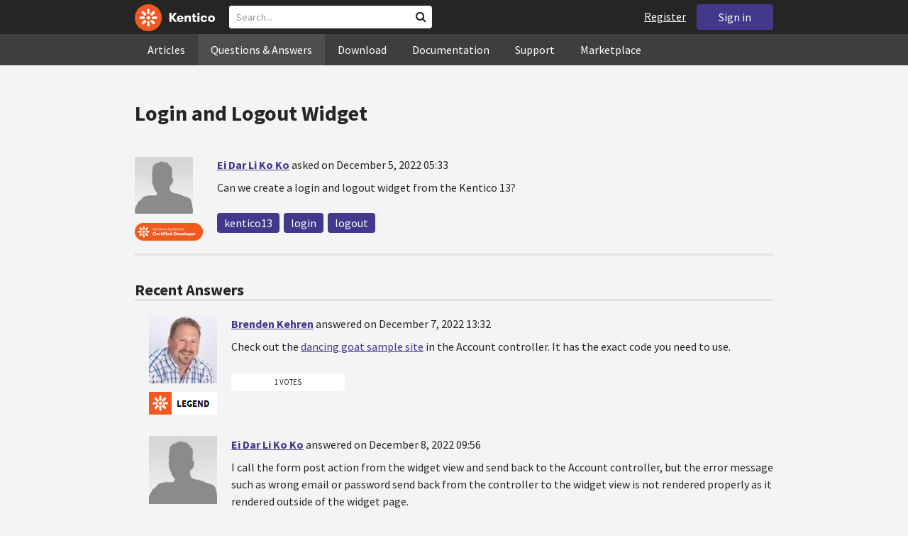

--- FILE ---
content_type: text/html; charset=utf-8
request_url: https://devnet.kentico.com/questions/login-and-logout-widget-1
body_size: 17343
content:
<!DOCTYPE html>
<html  >
<head id="head"><title>
	Login and Logout Widget
</title><meta charset="UTF-8" /> 
<meta http-equiv="X-UA-Compatible" content="IE=edge"/>
<meta name="viewport" content="width=device-width, initial-scale=1, maximum-scale=1"/>
<meta name="google-site-verification" content="JWey8gEnlg5ksHr1jGTVwp2WgxUKG9wTYuwP8uGl5L4" />

<link href="/DevNet/assets/css/devnet.min.pref.css" type="text/css" rel="stylesheet" media="screen" />

<link href="//fonts.googleapis.com/css?family=Source+Sans+Pro:700,400,300&amp;subset=latin,latin-ext" rel="stylesheet" type="text/css">
<script type="text/javascript" src="//ajax.googleapis.com/ajax/libs/jquery/1.7.2/jquery.min.js"></script>

<!--[if lt IE 9]>
  <script src="/DevNet/assets/js/html5shiv.js"></script>
  <script src="//css3-mediaqueries-js.googlecode.com/svn/trunk/css3-mediaqueries.js"></script>
<![endif]-->

<!--[if gt IE 8]>
  <script type="text/javascript" src="/DevNet/assets/js/highlight.min.js"></script>
<![endif]-->
<!--[if !IE]>-->
  <script type="text/javascript" src="/DevNet/assets/js/highlight.min.js"></script>
<!--<![endif]-->

<script type="text/javascript" src="/DevNet/assets/js/lib.min.js"></script>
<script type="text/javascript" src="/DevNet/assets/js/custom.min.js"></script>
<script type="text/javascript" src="//cdnjs.cloudflare.com/ajax/libs/jquery-cookie/1.4.1/jquery.cookie.js"></script>


<link rel="apple-touch-icon" sizes="57x57" href="/i/favicons/apple-touch-icon-57x57.png" />
<link rel="apple-touch-icon" sizes="114x114" href="/i/favicons/apple-touch-icon-114x114.png" />
<link rel="apple-touch-icon" sizes="72x72" href="/i/favicons/apple-touch-icon-72x72.png" />
<link rel="apple-touch-icon" sizes="144x144" href="/i/favicons/apple-touch-icon-144x144.png" />
<link rel="apple-touch-icon" sizes="60x60" href="/i/favicons/apple-touch-icon-60x60.png" />
<link rel="apple-touch-icon" sizes="120x120" href="/i/favicons/apple-touch-icon-120x120.png" />
<link rel="apple-touch-icon" sizes="76x76" href="/i/favicons/apple-touch-icon-76x76.png" />
<link rel="apple-touch-icon" sizes="152x152" href="/i/favicons/apple-touch-icon-152x152.png" />
<link rel="apple-touch-icon" sizes="180x180" href="/i/favicons/apple-touch-icon-180x180.png" />
<link rel="icon" type="image/png" href="/i/favicons/favicon-192x192.png" sizes="192x192" />
<link rel="icon" type="image/png" href="/i/favicons/favicon-160x160.png" sizes="160x160" />
<link rel="icon" type="image/png" href="/i/favicons/favicon-96x96.png" sizes="96x96" />
<link rel="icon" type="image/png" href="/i/favicons/favicon-16x16.png" sizes="16x16" />
<link rel="icon" type="image/png" href="/i/favicons/favicon-32x32.png" sizes="32x32" />
<meta name="msapplication-TileColor" content="#ef5a25" />
<meta name="msapplication-TileImage" content="/i/favicons/mstile-144x144.png" /> 
<link href="/App_Themes/Default/Images/favicon.ico" type="image/x-icon" rel="shortcut icon"/>
<link href="/App_Themes/Default/Images/favicon.ico" type="image/x-icon" rel="icon"/>
<script type="text/javascript" src='https://www.google.com/recaptcha/api.js'></script>

<script type="text/javascript">
	//<![CDATA[
collapseSignIn();
//]]>
</script><style>
.k-cookie-bar {
  display: none;
}

[style*=hidden] {
    display: block;
}
</style></head>
<body class="LTR ENUS ContentBody" >
    
    <form method="post" action="/questions/login-and-logout-widget-1" id="form">
<div class="aspNetHidden">
<input type="hidden" name="__CMSCsrfToken" id="__CMSCsrfToken" value="MJSbHlzYGiXlBUS8JfN3t7yDyDxocYW7mJ8gPDxFs+SB4iyjhtRDl/IXe9VwqsrT1oNyYQICeXrZhFB8GXsVwYbqKzP7oCzcjrzJok7z7XrurL//rJ2aSyGC1mbAxVJUlv3ysUpWz/lVBY5XRlN/Mg==" />
<input type="hidden" name="__EVENTTARGET" id="__EVENTTARGET" value="" />
<input type="hidden" name="__EVENTARGUMENT" id="__EVENTARGUMENT" value="" />

</div>

<script type="text/javascript">
//<![CDATA[
var theForm = document.forms['form'];
if (!theForm) {
    theForm = document.form;
}
function __doPostBack(eventTarget, eventArgument) {
    if (!theForm.onsubmit || (theForm.onsubmit() != false)) {
        theForm.__EVENTTARGET.value = eventTarget;
        theForm.__EVENTARGUMENT.value = eventArgument;
        theForm.submit();
    }
}
//]]>
</script>


<script src="/WebResource.axd?d=pynGkmcFUV13He1Qd6_TZF2lxjhmy_CyLKzRueKtjdJATXsna_mg1aeKziM1-ohTg4dXelBpU4qnAJViAqD_oDhctZ2XT3irYzNRp_Hc1TL5f8nchgaoV6xhbzuffH0X0&amp;t=638901608248157332" type="text/javascript"></script>

<input type="hidden" name="lng" id="lng" value="en-US" />
<script src="/CMSPages/GetResource.ashx?scriptfile=%7e%2fCMSScripts%2fWebServiceCall.js" type="text/javascript"></script>
<script type="text/javascript">
	//<![CDATA[

function PM_Postback(param) { if (window.top.HideScreenLockWarningAndSync) { window.top.HideScreenLockWarningAndSync(1080); } if(window.CMSContentManager) { CMSContentManager.allowSubmit = true; }; __doPostBack('m$am',param); }
function PM_Callback(param, callback, ctx) { if (window.top.HideScreenLockWarningAndSync) { window.top.HideScreenLockWarningAndSync(1080); }if (window.CMSContentManager) { CMSContentManager.storeContentChangedStatus(); };WebForm_DoCallback('m$am',param,callback,ctx,null,true); }
//]]>
</script>
<script src="/ScriptResource.axd?d=[base64]&amp;t=5c0e0825" type="text/javascript"></script>
<script src="/ScriptResource.axd?d=[base64]&amp;t=5c0e0825" type="text/javascript"></script>
<script type="text/javascript">
	//<![CDATA[

var CMS = CMS || {};
CMS.Application = {
  "language": "en",
  "imagesUrl": "/CMSPages/GetResource.ashx?image=%5bImages.zip%5d%2f",
  "isDebuggingEnabled": false,
  "applicationUrl": "/",
  "isDialog": false,
  "isRTL": "false"
};

//]]>
</script>
<div class="aspNetHidden">

	<input type="hidden" name="__VIEWSTATEGENERATOR" id="__VIEWSTATEGENERATOR" value="A5343185" />
	<input type="hidden" name="__SCROLLPOSITIONX" id="__SCROLLPOSITIONX" value="0" />
	<input type="hidden" name="__SCROLLPOSITIONY" id="__SCROLLPOSITIONY" value="0" />
</div>
    <script type="text/javascript">
//<![CDATA[
Sys.WebForms.PageRequestManager._initialize('manScript', 'form', ['tctxM',''], [], [], 90, '');
//]]>
</script>

    <div id="ctxM">

</div>
    <!-- Google Tag Manager -->
<script>(function(w,d,s,l,i){w[l]=w[l]||[];w[l].push({'gtm.start':
new Date().getTime(),event:'gtm.js'});var f=d.getElementsByTagName(s)[0],
j=d.createElement(s),dl=l!='dataLayer'?'&l='+l:'';j.async=true;j.src=
'https://www.googletagmanager.com/gtm.js?id='+i+dl;f.parentNode.insertBefore(j,f);
})(window,document,'script','dataLayer','GTM-5R6NXZG');</script>
<!-- End Google Tag Manager -->

<header class="navbar navbar-inverse navbar-fixed-top" id="header">
  <div class="container">
    <div class="row">
      <div class="col-md-6 col-sm-6 col-xs-12" id="header-first-child">
        <a class="navbar-logo" href="/">
          <svg xmlns="http://www.w3.org/2000/svg" viewBox="0 0 444.45 150" style="height:38px; margin-top:6px;"><defs><style>.cls-3{fill:#fff;}.cls-4{fill:#f05a22;}</style></defs><g id="Layer_2" data-name="Layer 2"><path class="cls-3" d="M214.1,72.45l19.73,25.31H219.94L203.44,75.6V97.76H191.82V47.55h11.62v22.3L220,47.55h13.77Z"/><path class="cls-3" d="M269.79,83.49H244.25c.21,4.55,3.23,7,8.1,7,3.38,0,5.53-.91,6.46-3.09h10.74c-1.07,6.81-8,11.33-17.21,11.33-11.77,0-19-6.67-19-18.18,0-11.33,7.39-18.18,18.65-18.18,10.76,0,18.07,6.67,18.07,16.42a37.45,37.45,0,0,1-.26,4.74Zm-10.54-6.82c-.08-4.54-2.66-7-7.32-7s-7.6,2.8-7.68,7Z"/><path class="cls-3" d="M276.39,63.19h11v5c2-3.87,6-6,11.19-6,8.4,0,12.63,4.73,12.63,14.12V97.74H300.13V80c0-5.81-1.65-8.46-6.09-8.46s-6.68,2.87-6.68,8.18V97.8h-11Z"/><path class="cls-3" d="M341.24,89v8.75a43.8,43.8,0,0,1-7.32.58c-5.17,0-12.27-1.15-12.27-12.73V71.86H316.2V63.19h5.45V52.93h11V63.19h7.83v8.67h-7.81V83.35c0,5.09,2.08,5.88,4.8,5.88A32.11,32.11,0,0,0,341.24,89Z"/><path class="cls-3" d="M346.25,53.5a6.68,6.68,0,1,1,.5,2.58,6.52,6.52,0,0,1-.5-2.58Zm1.3,9.69h10.9V97.74h-10.9Z"/><path class="cls-3" d="M364.84,80.47c0-10.91,7.1-18.18,18.5-18.18,10.32,0,17.07,5.46,17.93,14.06h-11c-.79-3.22-2.87-4.73-6.89-4.73-4.74,0-7.6,3.15-7.6,8.89s2.86,8.9,7.6,8.9c4,0,6.1-1.44,6.89-4.46h11c-.86,8.4-7.61,13.78-17.93,13.78C371.94,98.69,364.84,91.37,364.84,80.47Z"/><path class="cls-3" d="M406.07,80.47c0-10.54,7.32-18.18,19.23-18.18S444.45,70,444.45,80.47s-7.31,18.18-19.15,18.18S406.07,91,406.07,80.47Zm27.48,0c0-5.23-3.09-9-8.25-9s-8.25,3.73-8.25,9,3,9,8.25,9S433.55,85.71,433.55,80.47Z"/><circle class="cls-4" cx="75" cy="75" r="75"/><path class="cls-3" d="M75,65a10.07,10.07,0,1,1-7.1,3A10,10,0,0,1,75,65"/><path class="cls-3" d="M100.82,68.1h21.6a.86.86,0,0,1,.53.19.77.77,0,0,1,.28.48c.53,2.72,1.91,13.13-6.84,13.13H101c-8.5,0-8.69-13.8-.1-13.8"/><path class="cls-3" d="M49.18,81.9H27.58a.86.86,0,0,1-.53-.19.87.87,0,0,1-.28-.48c-.53-2.72-1.92-13.13,6.84-13.13H49.08c8.5,0,8.69,13.8.1,13.8"/><path class="cls-3" d="M88.38,51.86l15.28-15.28a.86.86,0,0,1,.5-.23.8.8,0,0,1,.54.14c2.32,1.57,10.64,7.92,4.44,14.12L98.21,61.54c-6,6-15.9-3.63-9.83-9.68"/><path class="cls-3" d="M61.62,98.14,46.34,113.41a.79.79,0,0,1-.5.24.8.8,0,0,1-.54-.14c-2.32-1.58-10.64-7.93-4.44-14.12L51.79,88.45C57.81,82.44,67.69,92.08,61.62,98.14Z"/><path class="cls-3" d="M68.1,49.18V27.57a.83.83,0,0,1,.19-.52.77.77,0,0,1,.48-.28c2.72-.52,13.13-1.92,13.13,6.85V49c0,8.5-13.8,8.69-13.8.1"/><path class="cls-3" d="M81.9,100.82v21.61a.83.83,0,0,1-.19.52.87.87,0,0,1-.48.28c-2.72.52-13.13,1.91-13.13-6.85V100.91C68.1,92.42,81.9,92.22,81.9,100.82Z"/><path class="cls-3" d="M51.87,61.62,36.59,46.34a.81.81,0,0,1-.24-.5.8.8,0,0,1,.14-.54c1.58-2.32,7.93-10.63,14.12-4.44L61.55,51.8c6,6-3.63,15.9-9.68,9.82"/><path class="cls-3" d="M98.13,88.38l15.28,15.27a.84.84,0,0,1,.24.51.8.8,0,0,1-.14.54c-1.58,2.32-7.93,10.63-14.13,4.44L88.45,98.2c-6-6,3.63-15.9,9.68-9.82"/></g></svg>
        </a>
        <div class="search" id="search"><div id="p_lt_zoneHeaderSearch_wSB1_pnlSearch" class="searchBox" onkeypress="javascript:return WebForm_FireDefaultButton(event, &#39;p_lt_zoneHeaderSearch_wSB1_btnSearch&#39;)">
	
    <label for="p_lt_zoneHeaderSearch_wSB1_txtWord" id="p_lt_zoneHeaderSearch_wSB1_lblSearch" class="search-label">Search for:</label>
    <input name="p$lt$zoneHeaderSearch$wSB1$txtWord" type="text" maxlength="1000" id="p_lt_zoneHeaderSearch_wSB1_txtWord" class="search-input form-control" placeholder="Search..." />
    <input type="submit" name="p$lt$zoneHeaderSearch$wSB1$btnSearch" value="Search" id="p_lt_zoneHeaderSearch_wSB1_btnSearch" class="search-button btn btn-primary" />
    
    <i class="fa fa-search"></i>
    <div id="p_lt_zoneHeaderSearch_wSB1_pnlPredictiveResultsHolder" class="predictiveSearchHolder">
		
    
	</div>  

</div>
</div>
      </div>
      <div class="col-md-6 col-sm-6 col-xs-12"  id="header-last-child">
        <a href="/sign-in?ReturnUrl=/questions/login-and-logout-widget-1" class="btn btn-secondary button-header" id="sign">Sign in</a><a href="/register" class="navbar-name" id="user">Register</a>
        <span class="btn btn-secondary button-header button-navigation" id="nav-trigger">
          <i class="fa fa-reorder"></i> Menu
        </span>
      </div>
    </div>
  </div>
</header>
<nav class="navigation" id="navigation">
  <div class="container">
    <div class="row">
      <div class="col-md-12 col-sm-12 col-xs-12" id="navigation-child">
        <ul>
<li>
  <a href="/articles" class="">Articles</a>
</li><li>
  <a href="/questions-answers" class="active">Questions & Answers</a>
</li><li>
  <a href="/download" class="">Download</a>
</li><li>
  <a href="/documentation" class="">Documentation</a>
</li><li>
  <a href="/support" class="">Support</a>
</li><li>
  <a href="/marketplace" class="">Marketplace</a>
</li>
        </ul>
      </div>
    </div>
  </div>
</nav>
<div id="feedback">

</div>  
<div id="main-content">

<div class="outer-container outer-container-main">
  <div class="right">
    <div class="container">
      <div class="row">
        <div class="col-md-12 col-sm-12 col-xs-12">
          <div class="handle-alerts"></div><!--[if lte IE 7]>
<div class="alert alert-danger alert-dismissable"><button type="button" class="close" data-dismiss="alert" aria-hidden="true">&times;</button>You are using an obsolete web browser. Please upgrade the browser to be able to browse this site correctly.</div>
<![endif]-->
<div class="question-detail">

<h1>Login and Logout Widget</h1>
<div class="media no-margin-bottom no-margin-top border-bottom padding-bottom-3">
  <!--[if lt IE 9]>
    <img class="thumbnail pull-left" src="/CMSPages/GetAvatar.aspx?avatarguid=a0b77137-331c-4f35-b5fe-65c0da28ec18&amp;maxsidesize=100" alt="Ei Dar Li Ko Ko" />
  <![endif]-->
  <div class="pull-left">
    <div class="thumbnail" style="background-image: url('/CMSPages/GetAvatar.aspx?avatarguid=a0b77137-331c-4f35-b5fe-65c0da28ec18&amp;maxsidesize=100');" title="Ei Dar Li Ko Ko">   
    </div>  
    <img class="margin-top-2" alt="" src="/App_Themes/Default/Images/CMSSiteManager/Administration/Badges/2024/certified-developer-xbk.png" />

  </div>
  <div class="media-body">
      <h3 class="media-heading"><a href="/users/459946/ei-dar-li-ko-ko">Ei Dar Li Ko Ko</a> <span class="media-info">asked on December 5, 2022 05:33</span></h3>
      <div class="media-content"><p>Can we create a login and logout widget from the Kentico 13? </p>
</div>
      <div class="margin-top-1-5">
        
        <span class="btn btn-clear btn-label btn-xxs no-shadow btn-white-hover-color voteQuestion hidden" id="question-15758"><span class="number-votes">0  votes</span><span class="do-vote">Vote for this question</span></span>        
        <a href="/tag/kentico13" rel="tag" class="label label-secondary">kentico13</a><a href="/tag/login" rel="tag" class="label label-secondary">login</a><a href="/tag/logout" rel="tag" class="label label-secondary">logout</a>
    </div>  
  </div>
</div>
<script type="text/javascript">
//<![CDATA[
   var votedAnswers = [];
   var votedQuestion =  [];
   var ownAnswers =  [];
//]]>
</script>


<script type="text/javascript">
	//<![CDATA[
jQuery(document).ready(function(){

jQuery(".btn-user-edit-answer").click(function(){
  loadAnswerForEdit(this);
});

});

//]]>
</script></div>

<div id="answers" class="border-bottom"><h3>Recent Answers</h3>
<hr class="no-margin-top" />

<div class="media no-border-top" data-answerId="37154">
  <!--[if lt IE 9]>
<img class="thumbnail pull-left" src="/CMSPages/GetAvatar.aspx?avatarguid=a9812a35-e4a5-408c-8a30-85b781a522c9&amp;maxsidesize=100" alt="Brenden Kehren" />
<![endif]-->
  <div class="pull-left">
    <div class="thumbnail" style="background-image: url(/CMSPages/GetAvatar.aspx?avatarguid=a9812a35-e4a5-408c-8a30-85b781a522c9&amp;maxsidesize=100);" title="Brenden Kehren">   
    </div>
    <img class="margin-left-1 margin-top-2 hidden-xs" alt="" src="https://i.imgur.com/TxliBYo.png" />
  </div>
  <div class="media-body">
    <h3 class="media-heading"><a href="/users/311946/brenden-kehren">Brenden Kehren</a>
      <span class="media-info">
        answered on December 7, 2022 13:32
        
      </span>
    </h3>
    <div class="media-content">
      <div class="js-answer-text">
        <p>Check out the <a href="https://docs.xperience.io/installation/installing-xperience">dancing goat sample site</a> in the Account controller. It has the exact code you need to use. </p>

      </div>
      <div class="media-addtional">
        <span class="btn btn-clear btn-label btn-xxs no-shadow btn-white-hover-color vote"><span class="number-votes">1 votes</span><span class="do-vote">Vote for this answer</span></span>
        <span class="btn btn-success btn-xxs no-shadow margin-right-0-25 mark">Mark as a Correct answer</span>        
        
      </div>
    </div>
  </div>
</div>



<div class="media no-border-top" data-answerId="37167">
  <!--[if lt IE 9]>
<img class="thumbnail pull-left" src="/CMSPages/GetAvatar.aspx?avatarguid=a0b77137-331c-4f35-b5fe-65c0da28ec18&amp;maxsidesize=100" alt="Ei Dar Li Ko Ko" />
<![endif]-->
  <div class="pull-left">
    <div class="thumbnail" style="background-image: url(/CMSPages/GetAvatar.aspx?avatarguid=a0b77137-331c-4f35-b5fe-65c0da28ec18&amp;maxsidesize=100);" title="Ei Dar Li Ko Ko">   
    </div>
    <img class="margin-left-1 margin-top-2 hidden-xs" alt="" src="/App_Themes/Default/Images/CMSSiteManager/Administration/Badges/2024/certified-developer-xbk.png" />
  </div>
  <div class="media-body">
    <h3 class="media-heading"><a href="/users/459946/ei-dar-li-ko-ko">Ei Dar Li Ko Ko</a>
      <span class="media-info">
        answered on December 8, 2022 09:56
        
      </span>
    </h3>
    <div class="media-content">
      <div class="js-answer-text">
        <p>I call the form post action from the widget view and send back to the Account controller, but the error message such as wrong email or password send back from the controller to the widget view is not rendered properly as it rendered outside of the widget page.</p>

      </div>
      <div class="media-addtional">
        <span class="btn btn-clear btn-label btn-xxs no-shadow btn-white-hover-color vote"><span class="number-votes">0 votes</span><span class="do-vote">Vote for this answer</span></span>
        <span class="btn btn-success btn-xxs no-shadow margin-right-0-25 mark">Mark as a Correct answer</span>        
        
      </div>
    </div>
  </div>
</div>



<div class="media no-border-top" data-answerId="37182">
  <!--[if lt IE 9]>
<img class="thumbnail pull-left" src="/CMSPages/GetAvatar.aspx?avatarguid=8ddcc0b2-72e9-4a3a-9de0-6e5fd394f5ce&amp;maxsidesize=100" alt="Trevor Fayas" />
<![endif]-->
  <div class="pull-left">
    <div class="thumbnail" style="background-image: url(/CMSPages/GetAvatar.aspx?avatarguid=8ddcc0b2-72e9-4a3a-9de0-6e5fd394f5ce&amp;maxsidesize=100);" title="Trevor Fayas">   
    </div>
    <img class="margin-left-1 margin-top-2 hidden-xs" alt="Senior Software Engineer - Kentico Xperience MVP" src="/App_Themes/Default/Images/CMSSiteManager/Administration/Badges/2015/kentico-mvp.png" />
  </div>
  <div class="media-body">
    <h3 class="media-heading"><a href="/users/409768/trevor-fayas">Trevor Fayas</a>
      <span class="media-info">
        answered on December 12, 2022 20:25
        
      </span>
    </h3>
    <div class="media-content">
      <div class="js-answer-text">
        <p>The <a href="https://github.com/HBSTech/Kentico13CoreBaseline">KX13 Baseline project</a> also has the Account feature with everything in it, you can use that if you wish.  We do have plans to split things out more into separate RCL libraries so people can more easily grab pieces of the project without getting the whole.</p>

      </div>
      <div class="media-addtional">
        <span class="btn btn-clear btn-label btn-xxs no-shadow btn-white-hover-color vote"><span class="number-votes">0 votes</span><span class="do-vote">Vote for this answer</span></span>
        <span class="btn btn-success btn-xxs no-shadow margin-right-0-25 mark">Mark as a Correct answer</span>        
        
      </div>
    </div>
  </div>
</div>


</div>

<script type="text/javascript">
	//<![CDATA[
var questionId = 15758;
var allowMarkingAccepted = false ;
var formTitleLabel = jQuery("label[for=af_answerText]");
var formTitleToResetAfterError = null;

function gatherAnswerData() {
  var formData = gatherFormData("af"); 
  formData.questionId = questionId;
  return formData;
}

function onSuccess(data) { 
  
  var templateName = 'devnet.answer.answernew';
  var template = DEVNETSERVICE.getTemplate(templateName);
   
  jQuery.Mustache.add(templateName, template);
  jQuery('#answers').mustache(templateName, data);
  jQuery('#af_answerText').val('');
  jQuery('.mdd_preview').empty();
  jQuery('#preview-heading').hide();
  
  hideLoading('#af');
  showAlert('Your answer has been successfully added.', 'success');

  if (allowMarkingAccepted === true) {
      jQuery(".media").find(".mark").css("display", "inline-block");
      jQuery(".mark").last().click(function(){
        markAnswerAsCorrect(jQuery(this)[0], questionId);
      });
  }

  jQuery(".btn-user-edit-answer").last().click(function(){
    loadAnswerForEdit(this);
  });
}

function onError(jqXHR, textStatus, errorThrown) {
  hideLoading('#af');
  showAlert('An error occured.\n'+textStatus+'\n'+errorThrown+'\n'+jqXHR.responseText, 'danger');
}

function validateForm(formData){
  var valid = true;
  //check if Answer empty
   validateForNonEmpty(formData.answerText, function(){
    formTitleToResetAfterError = formTitleLabel.html();
    formTitleLabel.html('<i class="fa fa-times-circle"></i> Fill in Answer text, please.').parents('.form-group').addClass('has-error');
    valid = false;
  });

  //check if reCaptcha checked
  if(formData["#reCaptchaClientRespone"] === ""){
    jQuery("label[for=af_recaptcha]").html('<i class="fa fa-times-circle"></i> Verify you are not a robot, please.').parents('.form-group').addClass('has-error');
    valid = false;
  } else {
    jQuery("label[for=af_recaptcha]").html('');
  }
  return valid;
}

jQuery(document).ready(function(){

  transformEditorIntoMarkdownWithPreview("textarea.mdd_editor", ".mdd_preview");

  jQuery('#btnPostAnswer').click(function(event) {
    event.preventDefault(); 
    var formData = gatherAnswerData();
    formData["#reCaptchaClientRespone"] = jQuery('.g-recaptcha-response')[0].value;    
    if(validateForm(formData)){ 
      showLoading('#af');
      DEVNETSERVICE.postAnswer(formData, onSuccess, onError);  
    }
  });

  jQuery(".form-control").focusout(function(){
      if(jQuery(this).val() != ""){
        jQuery(this).parents('.form-group').removeClass('has-error');
        if (formTitleToResetAfterError != null){
          formTitleLabel.html(formTitleToResetAfterError);
          formTitleToResetAfterError = null;
        }
      }
    });
});
//]]>
</script>
<script type="text/javascript">
	//<![CDATA[
jQuery(document).ready(function(){
  jQuery(".vote").click(function(){
    voteForAnswer(this);
  });
  jQuery(".voteQuestion").click(function(){
    voteForQuestion(this);
  });
  jQuery(".vote").hover(function(){
   jQuery(this).find(".number-votes").hide();
   jQuery(this).find(".do-vote").show();
  }, function(){
    jQuery(this).find(".do-vote").hide();
    jQuery(this).find(".number-votes").show();
  });
  jQuery(".mark").click(function(){
    markAnswerAsCorrect(this, questionId);
    unloadAnswerFromEdit();
  });
  jQuery(".unmark").click(function(){
    unmarkCorrectAnswer(this, questionId);
    unloadAnswerFromEdit();
  });

  if (allowMarkingAccepted === true) {
      jQuery(".media").find(".mark").css("display", "inline-block");
      jQuery(".media").find(".unmark").css("display", "inline-block");
  }
  jQuery(".mdd_editor").focus(function(){
      jQuery("#preview-heading").show();
  });

  // mark already voted answers
  for (var i=0;i < votedAnswers.length;i++) {
    markButtonAsVoted(getAnswerVoteSelectorById(votedAnswers[i]));
  }

  // mark own answers
  for (var i=0;i < ownAnswers.length;i++) {
    markButtonAsOwn(getAnswerVoteSelectorById(ownAnswers[i]));
  }
  
/* VOTING FROM QUESTIONS NOT ENABLED
  for (var i=0;i < votedQuestion.length;i++) {
    voted(getQuestionVoteSelectorById(votedQuestion[i]));
  }
*/
});
//]]>
</script><p class="margin-top-1-5 margin-bottom-3" id="sign-in"><i class="fa fa-exclamation-triangle"></i>&nbsp;&nbsp;&nbsp;<a href="/sign-in?ReturnUrl=/questions/login-and-logout-widget-1">Please, sign in to be able to submit a new answer.</a></p>
         </div>
       </div>
    </div>
  </div>
</div>
<footer class="outer-container outer-container-main">
  <div class="right">
    <div class="container">
      <div class="row">
        <div class="col-md-4 col-sm-4 col-xs-12">
          
          <h3>Sitemap</h3><ul>
		<li class="articles" style=""><a href="/articles" style="">Articles</a></li>
        <li class="articles" style=""><a href="/authors" style="">Authors</a></li>
		<li class="qa active" style=""><a href="/questions-answers" style="">Questions &amp; Answers</a></li>
		<li class="downloads" style=""><a href="/download/hotfixes" style="">Download</a></li>
		<li class="documentation" style=""><a href="/Documentation/" style="">Documentation</a></li>
		<li class="support" style=""><a href="/support" style="">Support</a></li>
		<li class="marketplace" style=""><a href="/marketplace" style="">Marketplace</a></li>
		<li class="old-forums" style=""><a href="/forums" style="">Forums (Obsolete)</a></li>
        <!--<li class="newsletter-archive" style=""><a href="/special-pages/developer-newsletter-archive" style="">Newsletter Archive</a></li>-->
</ul>


        </div>
        <div class="col-md-4 col-sm-4 col-xs-12">
          <h3>Suite of Solutions</h3>
<ul>
  <li><a href="https://xperience.io/product/content-management" target="_blank">Content management</a></li>
  <li><a href="https://xperience.io/product/digital-marketing" target="_blank">Digital marketing</a></li>
  <li><a href="https://xperience.io/product/commerce" target="_blank">Digital commerce</a></li>
  <li><a href="https://xperience.io/product/customer-data-platform" target="_blank">Customer data platform</a></li>
  <li><a href="https://xperience.io/product/marketing-commerce-automation" target="_blank">Automation</a></li>
  <li><a href="https://xperience.io/product/analytics" target="_blank">Analytics</a></li>
</ul>
        </div>
        <div class="col-md-4 col-sm-4 col-xs-12">
          <h3>Stay Connected</h3>
<ul>
  <li><a href="https://www.facebook.com/KenticoSoftware" target="_blank" class="social-media social-media--facebook">Facebook</a></li>
  <li><a href="https://www.youtube.com/c/kentico" target="_blank" class="social-media social-media--youtube">YouTube</a></li>
  <li><a href="https://x.com/Kentico" target="_blank" class="social-media social-media--twitter">X</a></li>
  <li><a href="https://www.linkedin.com/company/kenticosoftware" target="_blank" class="social-media social-media--linkedin">Linkedin</a></li>
  <!-- <li><a href="/rss" class="social-media social-media--rss"><span><i class="fa fa-rss fa-fw"></i></span>RSS Feeds</a></li> -->
  <!-- <li><a class="btn-newsletter social-media social-media--newsletter" ><span><i class="fa icon-kentico fa-fw"></i></span>Developer Newsletter</a></li> -->
</ul><ul>
<li>
<a href="/developer-newsletter-subscription">Developer newsletter</a>
</li>
</ul>
        </div>
      </div>
    </div>
    <div class="container">
      <div class="row">
        <div class="col-md-12">
          <h3>Kentico Software</h3>
<span style="margin-right: 16px;">Powered by <a href="https://www.xperience.io//"> Kentico</a>, Copyright © 2004-2026</span> | <a style="margin: 0 16px" href="https://xperience.io/policies/privacy-policy" target="_blank" title="Privacy">Privacy</a> <a href="https://xperience.io/policies/cookies-policy" target="_blank" title="Cookies policy">Cookies policy</a>
        </div>
      </div>
    </div>
  </div>
  </footer>
  </div>



    
    

<script type="text/javascript">
	//<![CDATA[
WebServiceCall('/cmsapi/webanalytics', 'LogHit', '{"NodeAliasPath":"/Questions-Answers/2022-12/Login-and-Logout-Widget-(1)","DocumentCultureCode":"en-us","UrlReferrer":""}')
//]]>
</script>
<script type="text/javascript">
//<![CDATA[

var callBackFrameUrl='/WebResource.axd?d=beToSAE3vdsL1QUQUxjWdR29zHjQe55GWAo6dfjc2U1maYkCxtdIXSt0fY143Au2L4cAH4tbLN12E8ioweURGwlVqS-nzfj0ZfzMQGvpa-IJuy9v9klhj9bjUvrt4LJc0&t=638901608248157332';
WebForm_InitCallback();//]]>
</script>

<script type="text/javascript">
	//<![CDATA[
jQuery(document).ready(function() {
  if(typeof hljs !== 'undefined') {
    hljs.initHighlightingOnLoad();
  }
  if(getLocalStorageValue('devnet-newquestion') === 'true'){
    showAlert('Your question has been successfully submited.', 'success');
    removeLocalStorageValue('devnet-newquestion');
  }
});
//]]>
</script>
<script type="text/javascript">
	//<![CDATA[
jQuery(document).ready(function(){
  jQuery('#scrollTo-handler.nav-sub a').click(function(){
     DoNotScrollOnOverflowedAnchor(jQuery(this));
  });
});
//]]>
</script>
<script type="text/javascript">
	//<![CDATA[
$( document ).ready(function() {	
	$(".btn-newsletter").click(function() {
	  $(".newsletter-subscription").toggle();
	});
});
//]]>
</script>
<script type="text/javascript">
//<![CDATA[

theForm.oldSubmit = theForm.submit;
theForm.submit = WebForm_SaveScrollPositionSubmit;

theForm.oldOnSubmit = theForm.onsubmit;
theForm.onsubmit = WebForm_SaveScrollPositionOnSubmit;
//]]>
</script>
  <input type="hidden" name="__VIEWSTATE" id="__VIEWSTATE" value="JpMZNhIWIrGp11IyzfHfR+cVyD+lvXfGhccmEDMyxFX4yXilUuxovCPBCQpf0oFPH8E40A2ff5t6hpKfIp4DbH8enkW88+KkuFBR/GpgvGAMpYOa312Q+2+wwTvQV8hGfek4oyj685r4VnlMOZSwKDgcDda0yHmEDDOp5B8su2GmpzorbMPUj4MEpQTcxYhKg0mzqOB/+V7OgTAguHKNARdXjtYkUy3mCZITF1mBklyRqPv7+S7LN4Vq52EojqAGzVkApyVNWtukEdx0TCIcmhnHzymHmt4AT9FKFbru8zm2M6Phdd3L/Qa2ZXN0H3V+HuYJY8mkLNM65E/Z6UlHJDrJyDjIq/gXnk+HFFrYkC4I+o6juCXSNr4ug3Mtv53DdV4VN2lqk8Tr5SQXPTYXI37D2DI6SaRoeWZspN91+FY0spXT4BMzyKxxCDpkPe6sE09I5MP/2d/30PcI/03jnZ599QuWNORkm7LgBx2f8NobIQvoK+p7Sqt3r4Tt4htIHphX5prSDxu2Qo3P7F5q15Jc0rzPiZdL9DWqE5BI4upgTlEpRkhN9zM8XdkHTg52c+1FeGzBN6JV/FN5pE1wKyB84yIy63k/AeZwGt16xTBiHVpYmMJyryVR4Vaej9Jft9QQJ4oCttJjpM5RMrxQYIFVOn+Kw45Zv78WLGK9O8oh99N7Vh71Fowr2uch5b0tzCC9rNfynbqGNHN3iQ0GmwC7ZtpAEJoumudJdwhKG8de9AWdRNIAx7l/fodPWbJwKuhvNnfXj89PZll0a8B+6rWuVKfQEL8wPD9cYYxZALiviramM0w6pQv2b5b+8ZeQY71pKYl//cKZMkf989LLskd+0XmRMGEcfqcL0hOpcFO19qTUKYIv42kla/5hVA5jSMRdBfbTuJABO0BnDPtnBU41WabEcNmTZNeHAKLf99iANwlulYHX7kAuDMwOqALtAWgStvHYq+WI+ztENVXX6NXZjjDeeT5VwTjvVdpADG0uRro2H49WiSnHht+rGI/FpFcb8nYHZHlRN1/ef8LF5wi06JPoGXzu3maJXjS6yhtJOSuovUR1R7AtGaKAofP60ID06ABwzi5iABhAwd5zy87w26EuvWxR6G+xqczCTxcYEsZWDmncmKQDHH+BRT3MKFS37ZSt7jS/iye/JQJM4Ea8ncj83QaDIE34D1Zfj5gqsCnMKtxbP86qDfOVknYvU/slCgA+QG+iuUkI9KMJ41f4Gdik5e0SLLFVprfj86CLS+J1vLrZLbgvbktY29mM+z/OjAazdfx4Ra3g4ivCkoTu62OIRLYtNqs3h7od70E8QTlc7dK8QSsFFlNlhIcS2JxTOzAO09xqSvKNGT1fq9i5UatP4fB4a5QaEU1G/nj8OrxrLraDSn0+9grQACGNWWIz5Ih9LS2uB6jfW4cuYraJsemuskkr7TY+ujTS6uC+u2mJ3v3QU4RJLm+Mb0Se329w8/EbuVtm+5n1daAXWvTsrXv0XqgyBe1PlWPGmk813KJe46TJHVK8wPZe+OdDxKaSSz9ua5UC4PJQqcYrF5/0N7ybmmDBiwmICHKrr+J7TqKlt4i1sliPLf61OSZRMK6xDdlYI2RGsjTmqAmzx4YboemIXKxEyrnMsKqw6d4+246A+PiZ2d+Tn/jpa4V6F+6QwNkZNfutMP3/xpz063KIZcjg47NNS7x3PeXH6RK8+wwf+2ZZ/G9ryZFhwjp6ll8nxMDuF+QDeLM5NuzGPcrQTQsxhMXYecDTBlXpbpO9jNMtUA4HPbv9phpXWlM6YpVKLFLD3AHNYbjfdfdb/kRIjcEKjd+qAH8Cb9D30/UhlXM2+0qWiy+GHNA+W8l0RTkVqqYWIGU8E8f5BWTEes8lCjUrNsL4n10A1zbJHCaUiYn0IpI6bjaZ6RGNvjCq/Hlf3Sd7sc/tm+pVqnTNROXeTsWmk4jUPNsN1fOVKf0jzU4B6i4RSncNQ4J04yglB/5r6XdibwW5qsDQfMdS5/+T91vQ6KrOyWpIMdYCp2UbRgnbGFrEqH4TS3UVn4ebWokFAOBVGy55ctEEpZZBNFZuVQkPvA0hEJd+23VmzuCk4U3K2055g8HgEEZXUHUtHEh6V9xh0NZ8mX/trAx+j4Kln+NWb1sNjzdNJUh8+1KvQnhIDiQ7RQnEs0Lou4JW5HjEInQDzxqbyY1u9N+cXhRDzEDzO0Vfr6jwe2jsJEY10Kw40a6TkABJlGylt9rGErYymOefmMSROcvHFZS0X9uq4j+FLvGU/mshNTUt7D0GWRF+tvU9vU4OF2GZmtDOWSFhtb4JVJ+rsxmrBBrbTZgobbAlceVmtu7kUBvJfsZwv8xM5ywyN/pO9FfysLFNhVerpyXQTqARzbUZ84FQ12c8l1oPd1Hzk54zA/F/fwJ1tnns5GpAvjNjyt5F8btCU6QGkZn2Cx6wsr7vTX0XROCz5wYnHzkNsJ9m7ra8JtSW2RiReA7ajUqrqXrlPUtthHm49m4FqwR3wwFCECs7IH2C5UfwcOIg965I5Rfoq8G59Ijq19kxRqMvU8HTwRK2dfL2m/juBGKZ0CI3ERjFNPkQkRPdiEHLaZfE3hkRqZIjRPCJ2n501lWlS9fC25s5kCt8xt7tPRKQP8DcJ1CvdvPpEcq8WLxg9Dt1C/GWatLv0DNybXrRIQdbz6Xg+44OBfpskZgK62Dmg6BUbwesGv24HnHIQvPaBay/2MAnt4R1ylLSnN+fbg+gx4Sd8YDjJF98QgdFweCYMKJgBBykIZobYHlolfoAv557i8/vkMR9C52ky0xsgtorv3T0PHYah5Z87FT6ECh1VAPM2a+szu1NqLG1vTgNzPVWIjrhlUyGK8lGowZeVLXTwiZd7IVwp45Nk7i2yz6uOzb8KzIxzYvNp7PF3cewEHOQOwl0FIZZZvflLpkTxbVYKSy/RXUp7jxcO7Mt/orr+Spawy3Yea7yrO8a5ipiFBx4XwSBJUE37eYymDyMNMVku60xf8hyZRLOKHzcZZl+qExY1/5mSc6AjeZEkPlvda5ckJP663j0pnyg5uFGl/Sc1xoScRvOSFD5nkYNm6AXA6sff/z9VWyZ83K6LMGD1L0cj4GoeQUK7wxgd5T9z0sOY+ckYk/dXqIpjArbO3Z1tJyy4oF/2uSuLYZeEog1Cdy69JHjzDa6t0G/25QcE4kz5P97Vb4ZoJ5crOisLWQVwgVtiqDayRwqQB3AmCozNQ2bSlQ9Slu2XqndFBTJ1OnYDtc93a7IF75LQy/kAVOuYtFLBqNhQ4KQEcBBWNHTgCsJLno2Esb1I+wzbsq6BsH+ViTPmxatcKy1B+iuIN4FFT3oxKFH+8mWl7fK9K034veYD4lHVFFGlqBFpmAsLD/FHwJeJxPN0VYZEPVfGV94ZRyxQaj1Lv5q6BTURPBtAhK1RqEahlRXy2Bp6qIQS0B1o8qiMJruLV1FRfZCuNov5t7Oy8xXTjlZD3HGIA+rJsyqS9q+NDvSxADZWeFwRPCZMwwW0gbSJSFV4pEwPI097R5yEuAwn2WkIjsSrMp5ttk+ui3zyYUXs7G1HMTxDx/hepLqEBEXZ6ZP+AWVZN4Wx/CWWYiYaEiyLxoPdxY7W/Ijzw8MLbLDh/pPrnG3YeeF8jaRa/5NZVkdlWUCILjOK1PwGGsb6S56tHyxY335Vezd+U8iW01nsQiCq487nw39KgzxOdPbLYK8XxciOB4e384D/[base64]/I/hkWghlU8aOhXwHkQUpBGnmyU/IJULdfcTY1VP4dDogFiABXVI+fexinBrNPa2/kalY7m4+wljMpEA5D5LsA1Ogh4U+FEZWosnQDT7kknbH0Zx+0B5T/1fRtnxQ0oNY+2JfR4HMzemwv/0I/05g+y6HQSy270zIYL9De3KnfriB+lWqtSf5eOPYsiqN97Eh1lUzocfJw6VRlzsyCWbyCeTnJs45Id11vpra6L655Q3Clx9CndpLyeUjsuJxSTM8DlJcqBXKtb2mxxgYFhHsLnmtE2jaTzVet81W1GlDITGD0GcjjjIKc8f+UeGCkh+vwZlq8TA2QsjtrCY7bOuy/MfZ9TkXf+Rwg87vXtBxfGSU9g5YET2Bd90e35moS4fzFZ6WmFb66OrGJBJwP8hxDlauoAKNxJcVdsYGA8kNxm8NuTrnCxB+CXIIunrpSd6FYOtNMa5RmSk1Z7IzX1g8t7KXGQVpMKvPSOeqsnw1VdjH5lsjUEZRayLGjzDdSntS/Bist6GL8BE2NW2irPWUVo/MnEVqFe8qUx5tR+4fwyn0oyfTS49LkX+6vhhD+7E0rm4Wugvy/V+UVUxXutSVX9qlwzK0nfH7UusI9iVGu4OjcOibpWTj1k+FQEQJCwhdmLOCgLtOiEKUbwHO+fTJlZBeIWTT+7yCKXHt60XBWoxfEgWZzI1e6NMZX3/nv9/JN34a5VA23hSq152Vx2mN4gW4Zikhljnut3mOkV1ei7i0Eh2NzBUx+aQBSOcu1W+afetRtDrdFOXpA/VBUhHhj4bXFoZvHMXjpB8kJg93EJJV8/dPKP7PZnPZtgZ4epGdRrKLaoJd+cpA2aUXcm8okuLKv4CSrE5Nh0FigWYrwMa6x0pOPkCJdNQQcDLnuBLAEWHPMjdJUcsQFYM2OOZF8jPxed6J2GLev8eTYvo83JVtZW6xLoRc/MdW9grI8hw26ezGc1FeGfQcq69vpSo4C7o3RmCBpV6QuM5vrmDrIzZLlTi34kV4MjPtJVecvhyAGYgSrC7z4Ub82iKCZw0FkYagxIXYqxID3JwzfmrnjtJPlrq2402rhOcXzrUiSeliltOimVS06NxogxOG8IQy4ekhuAOF8pNfq6wXZtyGqWtCtp/5wfdstMi+TRBd/7dQPgnXy8mGDjpfOYc+lHyAKqXWMQzhfiG1GODtitZyVg4xZp8FXSG77ULw0k+QqD6Dlq4edTuXthMLNonoxx7cfN0AFAIYADUeYDHt+geb3zGe0Rt6tE+MS2OHj6hhy/JBypSa5B0zcJaNRblHjXKaUEx5UqZ1RWDyxl1r2x613Kp2BH/iGIUA5ebyluR1pg7tflpzVmac22/OGHOASUgTCBAiQcrCEU6TO9J541Tzlz9cO1vf07ggZ6rDc6I4LojXWoIvHUP0sB1k3TWZb9wGTmW+gylLwKbV+XuTaz4/wq3ngsL8rMDrYTLgObszKeV5MwDbvnBR9o051D0hTKGMB4wBwWM4V0P94Awd+Vmr/16BvZ/Bua8le0pNAL+0HKADlQ=" />
  <script type="text/javascript"> 
      //<![CDATA[
      if (window.WebForm_InitCallback) { 
        __theFormPostData = '';
        __theFormPostCollection = new Array();
        window.WebForm_InitCallback(); 
      }
      //]]>
    </script>
  </form>
</body>
</html>
